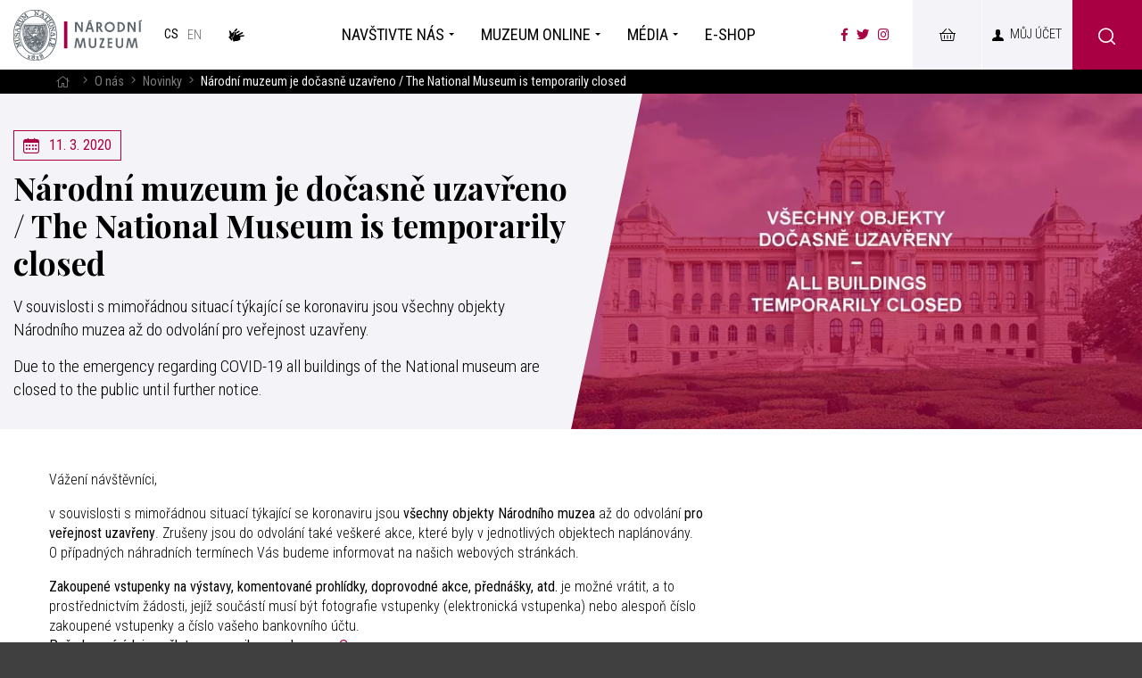

--- FILE ---
content_type: text/html; charset=UTF-8
request_url: https://www.nm.cz/o-nas/novinky/narodni-muzeum-je-docasne-uzavreno-the-national-museum-is-temporarily-closed
body_size: 10230
content:
<!DOCTYPE html>
<html>

<head>
        <meta charset="utf-8"/>
    	<link href="//fonts.googleapis.com/css?family=Playfair+Display:700|Roboto+Condensed:300,300i,400,700,700i&amp;amp;subset=latin-ext" rel="stylesheet" type="text/css"/>

    <!-- Kookiecheck.cz -->
    <script src="https://kookiecheck.cz/static/script/f094f7a537aa886daa34a8820bdb3905"></script>

    
    <link href="/css/c09ac2caa0b99490501918024952e6ac.css?2025-08-19 16:07:23" rel="stylesheet" type="text/css"/>
    <link href="/css/nouislider.css" rel="stylesheet" type="text/css"/>

    <title>Národní muzeum je dočasně uzavřeno / The National Museum is temporarily closed - Národní muzeum</title>
<meta name="Keywords" content="Národní muzeum je dočasně uzavřeno / The National Museum is temporarily closed - Národní muzeum">
<meta name="Description" content="V souvislosti s mimořádnou situací týkající se koronaviru jsou všechny objekty Národního muzea až do odvolání pro veřejnost uzavřeny. Due to the emergency regarding COVID-19 all buildings of the National museum are closed to the public until further notice.">
    			<meta property="og:image" content="https://www.nm.cz/file/ca24f5ae0ced3d70107b0ed0d3babac4/8781/HB%20NM_en_cz_closed.jpg">
				<meta property="og:image:width" content="1887">
				<meta property="og:image:height" content="1200">
				<meta property="og:title" content="Národní muzeum je dočasně uzavřeno / The National Museum is temporarily closed - Národní muzeum">
				<meta property="og:description" content="V souvislosti s mimořádnou situací týkající se koronaviru jsou všechny objekty Národního muzea až do odvolání pro veřejnost uzavřeny.    Due to the emergency regarding COVID-19 all buildings of the National museum are closed to the public until further notice.">
				<meta property="og:site_name" content="Národní muzeum">
				<meta property="og:url" content="https://www.nm.cz/o-nas/novinky/narodni-muzeum-je-docasne-uzavreno-the-national-museum-is-temporarily-closed">
	    <meta name="author" content="Národní Muzeum"/>

    <meta name="MobileOptimized" content="width"/>
    <meta name="HandheldFriendly" content="true"/>
    <meta name="viewport" content="width=device-width, initial-scale=1.0, user-scalable=yes"/>

    <link rel="canonical" href="//www.nm.cz/o-nas/novinky/narodni-muzeum-je-docasne-uzavreno-the-national-museum-is-temporarily-closed" />
    <link rel="icon" type="image/png" href="https://www.nm.cz/file/ad1e3d8b659d4c5536c61a5d693fed81/4/favicon/nmicon.png">
    

    <!-- Google Tag Manager -->
    <script nonce='b37da9e182db546f4ed7a17a9dc5961bf635d688' >

        (function(w,d,s,l,i){
            var n = d.querySelector('[nonce]'); var h = n.nonce || n.getAttribute('nonce')
            w[l]=w[l]||[];
            w[l].push({'nonce': h});
            w[l].push({'gtm.start': new Date().getTime(),event:'gtm.js'});
            const f=d.getElementsByTagName(s)[0],j=d.createElement(s),dl=l!='dataLayer'?'&l='+l:'';
            j.async=true;
            j.src='https://www.googletagmanager.com/gtm.js?id='+i+dl;
            j.setAttribute('nonce', n);
            f.parentNode.insertBefore(j,f);
        })(window,document,'script','dataLayer','GTM-TZGJ3LZ');


</script>
    <!-- End Google Tag Manager -->

    <meta name="robots" content="index,follow"> 

    <!-- Meta Pixel Code -->
    <script>
        !function(f,b,e,v,n,t,s) {if(f.fbq)return;n=f.fbq=function(){n.callMethod?
            n.callMethod.apply(n,arguments):n.queue.push(arguments)};
            if(!f._fbq)f._fbq=n;n.push=n;n.loaded=!0;n.version='2.0';
            n.queue=[];t=b.createElement(e);t.async=!0;
            t.src=v;s=b.getElementsByTagName(e)[0];
            s.parentNode.insertBefore(t,s)}(window, document,'script',
            'https://connect.facebook.net/en_US/fbevents.js');
        fbq('init', '2951996325101186');
        fbq('track', 'PageView');
    </script>
    <noscript><img height="1" width="1" style="display:none"
                   src="https://www.facebook.com/tr?id=2951996325101186&ev=PageView&noscript=1"
        /></noscript>
    <!-- End Meta Pixel Code -->



    <meta name="have-i-been-pwned-verification" value="c1ec10db4b41ce6d335396b2e6d54b08">

    <script type="text/javascript" src="/scripts/jquery-2.2.4.min.js" nonce="b37da9e182db546f4ed7a17a9dc5961bf635d688"></script>
</head>

<body class="cs pageID81 pageID101">

<!-- Google Tag Manager (noscript) -->
<noscript><iframe src="https://www.googletagmanager.com/ns.html?id=GTM-TZGJ3LZ"
                  height="0" width="0" style="display:none;visibility:hidden"></iframe></noscript>
<!-- End Google Tag Manager (noscript) -->

<div id="page" >

    <header role="banner">
        <div class="section">
            <div class="header">
                <div class="logo">
                    
                    
                    <a href="/" title="Úvodní stránka" aria-label="Úvodní stránka"><img alt="Národní muzeum" src="/img/logo.png" alt="" srcset="/img/logo.png 1x, /img/logo-2x.png 2x, /img/logo-3x.png 3x"></a>
                </div>

                <nav class="lang" aria-label="Jazykové verze">
   <ul class="lang__ul">
    																											
    
                                          <li><span aria-current="true">
																						cs</span></li>
        
									
                                                <li><a title="English" href="/en" class="en">

																							en</a></li>
   
									              <a href="/navstivte-nas/bezbarierova-navsteva/o-narodnim-muzeu-v-ceskem-znakovem-jazyce-s-titulky" class="lang__bzb icon-CZJ_11" title="O Národním muzeu v českém znakovém jazyce s titulky"><span class="hidden">Národním muzeum v českém znakovém jazyce</span></a>

       							</ul><!-- /mutace --></nav>



                <nav class="topNav" aria-label="Hlavní navigace" accesskey="3">
                




    <ul level="1">
        		  		                        					                				                         <li class="subex" id="li1">
              <a  href="/navstivte-nas"><span>Navštivte nás                <span class="open SubmenuOnClick" data-idprefix="" data-pageid="1"></span></span></a>
                                                




<div class="sub">
    <div class="section">
        <ul level="2">
        		  		                        					                				                         <li  id="li72">
              <a  href="/navstivte-nas/objekty"><span>Objekty
<!-- by Texy2! -->                <span class="open SubmenuOnClick" data-idprefix="" data-pageid="72"></span></span></a>
                                   <div class="subLiTextIn">Poznejte naše muzea a&nbsppamátníky</div>                              </li>
        		  		                        					                				                         <li  id="li867">
              <a  href="/navstivte-nas/oteviraci-doba"><span>Otevírací doba                <span class="open SubmenuOnClick" data-idprefix="" data-pageid="867"></span></span></a>
                                   <div class="subLiTextIn">Otevírací doby objektů Národního muzea</div>                              </li>
        		  		                        					                				                         <li  id="li481">
              <a  href="/navstivte-nas/vstupenky"><span>Vstupenky                <span class="open SubmenuOnClick" data-idprefix="" data-pageid="481"></span></span></a>
                                   <div class="subLiTextIn">Kupte si vstupenky online</div>                              </li>
        		  		                        					                				                         <li class="subex" id="li2">
              <a  href="/navstivte-nas/program"><span>Program                <span class="open SubmenuOnClick" data-idprefix="" data-pageid="2"></span></span></a>
                                   <div class="subLiTextIn">Přehled expozic, výstav a akcí pro rodiny s dětmi</div>                              </li>
        		  		                        					                				                         <li  id="li77">
              <a  href="/navstivte-nas/pro-skoly"><span>Pro školy                <span class="open SubmenuOnClick" data-idprefix="" data-pageid="77"></span></span></a>
                                   <div class="subLiTextIn">Vzdělávací programy pro všechny stupně škol </div>                              </li>
        		  		                        					                				                         <li  id="li510">
              <a  href="/navstivte-nas/bezbarierova-navsteva"><span>Bezbariérová návštěva                <span class="open SubmenuOnClick" data-idprefix="" data-pageid="510"></span></span></a>
                                   <div class="subLiTextIn">Národní muzeum nově přístupné bez bariér</div>                              </li>
            </ul>
        


            </li>
        		  		                        					                				                         <li class="subex" id="li496">
              <a  href="/muzeum-online"><span>Muzeum online                <span class="open SubmenuOnClick" data-idprefix="" data-pageid="496"></span></span></a>
                                                




<div class="sub">
    <div class="section">
        <ul level="2">
        		  		                        					                				                         <li  id="li687">
              <a  href="/muzeum-online/mobilni-aplikace"><span>Mobilní aplikace                <span class="open SubmenuOnClick" data-idprefix="" data-pageid="687"></span></span></a>
                                   <div class="subLiTextIn">Nechte se provést Národním muzeem</div>                              </li>
        		  		                        					                				                         <li class="subex" id="li533">
              <a  href="/muzeum-online/podcast"><span>Podcast                <span class="open SubmenuOnClick" data-idprefix="" data-pageid="533"></span></span></a>
                                   <div class="subLiTextIn">Odhalte fascinující příběhy našich exponátů</div>                              </li>
        		  		                        					                				                         <li  id="li857">
              <a  href="/muzeum-online/virtualni-prohlidky"><span>Virtuální prohlídky                <span class="open SubmenuOnClick" data-idprefix="" data-pageid="857"></span></span></a>
                                   <div class="subLiTextIn">Projděte si výstavy, jako byste byli v Národním muzeu</div>                              </li>
        		  		                        					                				                         <li  id="li489">
              <a  href="/muzeum-online/pro-deti"><span>Pro děti                <span class="open SubmenuOnClick" data-idprefix="" data-pageid="489"></span></span></a>
                                   <div class="subLiTextIn">Pro děti je připravena záložka plná zábavných i poučných aktivit</div>                              </li>
        		  		                        					                				                         <li  id="li524">
              <a  href="/muzeum-online/muzejni-jednohubky"><span>Muzejní jednohubky                <span class="open SubmenuOnClick" data-idprefix="" data-pageid="524"></span></span></a>
                                   <div class="subLiTextIn">To nejzajímavější z oblasti archeologie, historie, přírodovědy a hudby</div>                              </li>
        		  		                        					                				                         <li  id="li501">
              <a  href="/muzeum-online/bez-barier"><span>Bez bariér                <span class="open SubmenuOnClick" data-idprefix="" data-pageid="501"></span></span></a>
                                   <div class="subLiTextIn">Virtuální prohlídky v českém znakovém jazyce a audiozáznamy</div>                              </li>
        		  		                        					                				                         <li  id="li1176">
              <a  href="/muzeum-online/muzeum-v-minecraftu"><span>Muzeum v Minecraftu                <span class="open SubmenuOnClick" data-idprefix="" data-pageid="1176"></span></span></a>
                                   <div class="subLiTextIn">Vydejte se na dobrodružnou výpravu do světa Národního muzea jako nikdy předtím</div>                              </li>
        		  		                        					                				                         <li  id="li1191">
              <a  href="/muzeum-online/pamet-budoucnosti"><span>Paměť budoucnosti                <span class="open SubmenuOnClick" data-idprefix="" data-pageid="1191"></span></span></a>
                                   <div class="subLiTextIn">Zažijte jedinečné spojení přítomnosti s budoucností v kupoli Národního muzea!</div>                              </li>
            </ul>
        


            </li>
        		  		                        					                				                         <li class="subex" id="li5">
              <a  href="/media1"><span>Média                <span class="open SubmenuOnClick" data-idprefix="" data-pageid="5"></span></span></a>
                                                




<div class="sub">
    <div class="section">
        <ul level="2">
        		  		                        					                				                         <li  id="li104">
              <a  href="/media/tiskove-zpravy"><span>Tiskové zprávy                <span class="open SubmenuOnClick" data-idprefix="" data-pageid="104"></span></span></a>
                                   <div class="subLiTextIn">Získejte aktuální tiskové zprávy a oznámení</div>                              </li>
        		  		                        					                				                         <li class="subex" id="li103">
              <a  href="/media/ke-stazeni"><span>Ke stažení                <span class="open SubmenuOnClick" data-idprefix="" data-pageid="103"></span></span></a>
                                   <div class="subLiTextIn">Stáhněte si naše loga a fotografie v tiskové kvalitě</div>                              </li>
        		  		                        					                				                         <li  id="li105">
              <a  href="/media/kontakt-pro-media"><span>Kontakt pro média                <span class="open SubmenuOnClick" data-idprefix="" data-pageid="105"></span></span></a>
                                   <div class="subLiTextIn">V případě potřeby nás kontaktujte</div>                              </li>
            </ul>
        


            </li>
        		  		                        					                				                         <li  id="li545">
              <a  href="/e-shop2"><span>E-shop                <span class="open SubmenuOnClick" data-idprefix="" data-pageid="545"></span></span></a>
                                                





            </li>
            </ul>
        


                </nav>

                <button type="button" class="menuBtn" id="menuBtn" aria-expanded="false" aria-label="Zobrazit hlavní navigaci"><span aria-hidden="true"><em></em></span></button>
                <nav class="respNav" aria-label="Hlavní navigace">
                    <div class="respNav-in">
                        

	<ul>
							 
						<li class="subex" id="liresp1">
                                          				<a  href="/navstivte-nas">
                         <span>Navštivte nás				<button type="button"  aria-expanded="false" aria-label="Zobrazit další úroveň navigace"  class="open SubmenuOnClick" data-idprefix="resp" data-pageid="1"></button></span></a>                     				

	<ul>
							 
						<li  id="liresp72">
                                          				<a  href="/navstivte-nas/objekty">
                         <span>Objekty				</span></a>                     				

			</li>
					 
						<li  id="liresp867">
                                          				<a  href="/navstivte-nas/oteviraci-doba">
                         <span>Otevírací doba				</span></a>                     				

			</li>
					 
						<li  id="liresp481">
                                          				<a  href="/navstivte-nas/vstupenky">
                         <span>Vstupenky				</span></a>                     				

			</li>
					 
						<li class="subex" id="liresp2">
                                          				<a  href="/navstivte-nas/program">
                         <span>Program				<button type="button"  aria-expanded="false" aria-label="Zobrazit další úroveň navigace"  class="open SubmenuOnClick" data-idprefix="resp" data-pageid="2"></button></span></a>                     				

	<ul>
							 
						<li  id="liresp8">
                                          				<a  href="/navstivte-nas/program/expozice">
                         <span>Expozice				</span></a>                     							</li>
					 
						<li  id="liresp7">
                                          				<a  href="/navstivte-nas/program/vystavy">
                         <span>Výstavy				</span></a>                     							</li>
					 
						<li  id="liresp9">
                                          				<a  href="/navstivte-nas/program/akce">
                         <span>Akce				</span></a>                     							</li>
					 
						<li  id="liresp74">
                                          				<a  href="/navstivte-nas/program/pro-rodiny-s-detmi">
                         <span>Pro rodiny s dětmi				</span></a>                     							</li>
			</ul>
			</li>
					 
						<li  id="liresp77">
                                          				<a  href="/navstivte-nas/pro-skoly">
                         <span>Pro školy				</span></a>                     				

			</li>
					 
						<li  id="liresp510">
                                          				<a  href="/navstivte-nas/bezbarierova-navsteva">
                         <span>Bezbariérová návštěva				</span></a>                     				

			</li>
			</ul>
			</li>
					 
						<li class="subex" id="liresp496">
                                          				<a  href="/muzeum-online">
                         <span>Muzeum online				<button type="button"  aria-expanded="false" aria-label="Zobrazit další úroveň navigace"  class="open SubmenuOnClick" data-idprefix="resp" data-pageid="496"></button></span></a>                     				

	<ul>
							 
						<li  id="liresp687">
                                          				<a  href="/muzeum-online/mobilni-aplikace">
                         <span>Mobilní aplikace				</span></a>                     				

			</li>
					 
						<li class="subex" id="liresp533">
                                          				<a  href="/muzeum-online/podcast">
                         <span>Podcast				<button type="button"  aria-expanded="false" aria-label="Zobrazit další úroveň navigace"  class="open SubmenuOnClick" data-idprefix="resp" data-pageid="533"></button></span></a>                     				

	<ul>
							 
						<li  id="liresp584">
                                          				<a  href="/muzeum-online/podcast/tak-nam-zabili-ferdinanda">
                         <span>Tak nám zabili Ferdinanda				</span></a>                     							</li>
					 
						<li  id="liresp585">
                                          				<a  href="/muzeum-online/podcast/stastna-to-zena-prvni-vydani-babicky">
                         <span>Šťastná to žena. První vydání Babičky				</span></a>                     							</li>
					 
						<li  id="liresp587">
                                          				<a  href="/muzeum-online/podcast/falza-v-muzeu">
                         <span>Falza v muzeu				</span></a>                     							</li>
					 
						<li  id="liresp589">
                                          				<a  href="/muzeum-online/podcast/hori-nam-divadlo-haste">
                         <span>Hoří nám divadlo! Haste!				</span></a>                     							</li>
					 
						<li  id="liresp591">
                                          				<a  href="/muzeum-online/podcast/mamut-na-vaclavaku">
                         <span>Mamut na Václaváku				</span></a>                     							</li>
					 
						<li  id="liresp624">
                                          				<a  href="/muzeum-online/podcast/pribeh-pani-plejtvakove">
                         <span>Příběh paní Plejtvákové				</span></a>                     							</li>
					 
						<li  id="liresp627">
                                          				<a  href="/muzeum-online/podcast/kdyz-hmyz-bledne-zavisti">
                         <span>Když hmyz bledne závistí				</span></a>                     							</li>
					 
						<li  id="liresp629">
                                          				<a  href="/muzeum-online/podcast/je-to-ve-hvezdach-horoskop-albrechta-z-valdstejna">
                         <span>Je to ve hvězdách: Horoskop Albrechta z Valdštejna				</span></a>                     							</li>
					 
						<li  id="liresp630">
                                          				<a  href="/muzeum-online/podcast/objev-z-antikvariatu-prvni-ceskoslovensky-zakon">
                         <span>Objev z antikvariátu: První československý zákon				</span></a>                     							</li>
					 
						<li  id="liresp631">
                                          				<a  href="/muzeum-online/podcast/lidicke-osudy-ukryte-v-jedinem-predmetu">
                         <span>Lidické osudy ukryté v jediném předmětu				</span></a>                     							</li>
					 
						<li  id="liresp632">
                                          				<a  href="/muzeum-online/podcast/nahlednete-do-hlavy-naseho-nejvetsiho-romantika">
                         <span>Nahlédněte do hlavy našeho největšího romantika				</span></a>                     							</li>
					 
						<li  id="liresp633">
                                          				<a  href="/muzeum-online/podcast/supermane-tres-se-mame-kryptonit">
                         <span>Supermane, třes se, máme kryptonit!				</span></a>                     							</li>
					 
						<li  id="liresp634">
                                          				<a  href="/muzeum-online/podcast/vyjimecny-za-zivota-i-po-nem-puta-svihovsky-z-ryzmberka-a-jeho-epitaf">
                         <span>Výjimečný za života i po něm: Půta Švihovský z Rýzmberka a
jeho epitaf				</span></a>                     							</li>
					 
						<li  id="liresp639">
                                          				<a  href="/muzeum-online/podcast/proc-houby-v-muzeu-nejsou-na-houby">
                         <span>Proč houby v muzeu nejsou na houby				</span></a>                     							</li>
					 
						<li  id="liresp650">
                                          				<a  href="/muzeum-online/podcast/jak-se-splha-pro-zlato">
                         <span>Jak se šplhá pro zlato				</span></a>                     							</li>
					 
						<li  id="liresp783">
                                          				<a  href="/muzeum-online/podcast/city-nature-challenge">
                         <span>City Nature Challenge				</span></a>                     							</li>
					 
						<li  id="liresp797">
                                          				<a  href="/muzeum-online/podcast/tvar-skla">
                         <span>Tvář skla				</span></a>                     							</li>
					 
						<li  id="liresp849">
                                          				<a  href="/muzeum-online/podcast/hana-benesova-prvni-dama-republiky-i-mody">
                         <span>Hana Benešová: První dáma republiky i módy				</span></a>                     							</li>
					 
						<li  id="liresp866">
                                          				<a  href="/muzeum-online/podcast/pes-quick-pratelstvi-az-za-hrob">
                         <span>Pes Quick: Přátelství až za hrob				</span></a>                     							</li>
					 
						<li  id="liresp874">
                                          				<a  href="/muzeum-online/podcast/z-toho-se-nestrili-stredoveke-zbrane">
                         <span>Z toho se nestřílí. Středověké zbraně				</span></a>                     							</li>
			</ul>
			</li>
					 
						<li  id="liresp857">
                                          				<a  href="/muzeum-online/virtualni-prohlidky">
                         <span>Virtuální prohlídky				</span></a>                     				

			</li>
					 
						<li  id="liresp489">
                                          				<a  href="/muzeum-online/pro-deti">
                         <span>Pro děti				</span></a>                     				

			</li>
					 
						<li  id="liresp524">
                                          				<a  href="/muzeum-online/muzejni-jednohubky">
                         <span>Muzejní jednohubky				</span></a>                     				

			</li>
					 
						<li  id="liresp501">
                                          				<a  href="/muzeum-online/bez-barier">
                         <span>Bez bariér				</span></a>                     				

			</li>
					 
						<li  id="liresp1176">
                                          				<a  href="/muzeum-online/muzeum-v-minecraftu">
                         <span>Muzeum v Minecraftu				</span></a>                     				

			</li>
					 
						<li  id="liresp1191">
                                          				<a  href="/muzeum-online/pamet-budoucnosti">
                         <span>Paměť budoucnosti				</span></a>                     				

			</li>
			</ul>
			</li>
					 
						<li class="subex" id="liresp5">
                                          				<a  href="/media1">
                         <span>Média				<button type="button"  aria-expanded="false" aria-label="Zobrazit další úroveň navigace"  class="open SubmenuOnClick" data-idprefix="resp" data-pageid="5"></button></span></a>                     				

	<ul>
							 
						<li  id="liresp104">
                                          				<a  href="/media/tiskove-zpravy">
                         <span>Tiskové zprávy				</span></a>                     				

			</li>
					 
						<li class="subex" id="liresp103">
                                          				<a  href="/media/ke-stazeni">
                         <span>Ke stažení				<button type="button"  aria-expanded="false" aria-label="Zobrazit další úroveň navigace"  class="open SubmenuOnClick" data-idprefix="resp" data-pageid="103"></button></span></a>                     				

	<ul>
							 
						<li  id="liresp435">
                                          				<a  href="/media/ke-stazeni/galerie">
                         <span>Galerie				</span></a>                     							</li>
			</ul>
			</li>
					 
						<li  id="liresp105">
                                          				<a  href="/media/kontakt-pro-media">
                         <span>Kontakt pro média				</span></a>                     				

			</li>
			</ul>
			</li>
					 
						<li  id="liresp545">
                                          				<a  href="/e-shop2">
                         <span>E-shop				</span></a>                     				

			</li>
			</ul>
                    </div>
                                                            <a href="/navstivte-nas/bezbarierova-navsteva/o-narodnim-muzeu-v-ceskem-znakovem-jazyce-s-titulky"  class="lang__bzb icon-CZJ_11" title="O Národním muzeu v českém znakovém jazyce s titulky"><span class="hidden">Národním muzeum v českém znakovém jazyce</span></a>
                                    </nav>
                <span id="dark" aria-hidden="true"></span>

                <ul class="soc" aria-label="Národní muzeum na sociálních sítích">
                    <li><a aria-label="Národní muzeum na Facebooku" href="https://www.facebook.com/narodnimuzeum/" target="_blank"><i class="fab fa-facebook-f" aria-hidden="true"></i></a></li>
                    <li><a aria-label="Národní muzeum na Twitteru" href="https://twitter.com/narodnimuzeum" target="_blank"><i class="fab fa-twitter" aria-hidden="true"></i></a></li>
                    <li><a aria-label="Národní muzeum na Instagramu" href="https://www.instagram.com/narodnimuzeum/" target="_blank"><i class="fab fa-instagram" aria-hidden="true"></i></a></li>
                </ul>
					 <div class="">
						<a href="https://online.colosseum.eu/narodni-muzeum2/standard/Cart/Index?mrsid=143" target="_blank" class="userButton shopButton" title="E-shop"><span>&nbsp;<!-- E-shop --></span></a>
					 </div>

                


<div class="loginBox">


    <a  href="https://tickets.colosseum.eu/nulk/General/Account?mrsid=143" style="color:black; text-decoration: none;"  class="userButton"  title="Přihlášení/Registrace"><span>Můj účet</span></a>

    <div class="userButton no" id="userButton" title="Přihlášení/Registrace"><span>Můj účet</span></div>
    <div class="dialog" id="loginBoxWindow" style="display: none;">
        <div class="dialogIn">
            <div class="contentloged">

            <form action="https://tickets.colosseum.eu/nulk/registrationlogin?mrsid=143" method="post">
                <fieldset>
                    <div class="dialog__hdr">Přihlášení</div>
                    <p>
                        <input type="text"  value="" name="login" placeholder="Váš e-mail"> </p>
                    <p>
                        <input type="password" name="password" value="" placeholder="Heslo"> </p>
                    <p>
                        <button type="submit" name="" value="Přihlásit se" class="btn" title="">Přihlásit se</button>
                        <input type="hidden" name="do-login" value="1">
                    </p>
                </fieldset>

            </form>
            <div class="loginBtns">

                <a href="https://tickets.colosseum.eu/nulk/General/Account/Register?mrsid=143" class="rr rr1"><i class="fa fa-pencil"></i>Registrace nového účtu</a>


                <a href="https://tickets.colosseum.eu/nulk/General/Account?mrsid=143#forgottenPassword" class="rr rr2"><i class="fa fa-lock"></i>Zapomenuté heslo?</a>

            </div>
            </div>
            <div class="contentloged2" style="display: none">


                <ul class="dialogMenu dialogMenu-user">
                    <li class="dialogMenu__item"><a class="dialogMenu__link" href="https://tickets.colosseum.eu/nulk/standard/Cart/Index?mrsid=143">
                            <i class="fa fa-shopping-cart"></i> Košík <span class="num kosik"></span></a></li>


                    <li class="dialogMenu__item"><a class="dialogMenu__link" href="https://tickets.colosseum.eu/nulk/General/MyAccount?mrsid=143">
                            <i class="fa fa-bars"></i> Historie objednávek</a></li>


                    <li class="dialogMenu__item"><a class="dialogMenu__link" href="https://tickets.colosseum.eu/nulk/General/MyAccount?mrsid=143">
                            <i class="fa fa-user"></i> Můj účet</a></li>


                    <li class="dialogMenu__item"><a class="dialogMenu__link" href="https://tickets.colosseum.eu/nulk/General/Account/Register?mrsid=143">
                            <i class="fa fa-pencil"></i> Změna údajů</a></li>


                    <li class="dialogMenu__item"><a class="dialogMenu__link" href="https://tickets.colosseum.eu/nulk/General/Account?mrsid=143#forgottenPassword">
                            <i class="fa fa-lock"></i> Změna hesla</a></li>


                    <li class="dialogMenu__item"><a class="dialogMenu__link" href="https://tickets.colosseum.eu/nulk/General/Account/Deauthorize?mrsid=143">
                            <i class="fa fa-power-off"></i> Odhlásit se</a></li>
                </ul>




            </div>
        </div>
    </div>
</div>


                
					
					
						<div class="searchButton btn" onclick="$('#searchWin').fadeToggle();"><i class="icon-search"></i></div>





            </div>
        </div>



    </header>





        


                                



<main role="main">
	

			


			<div class="searchWin" id="searchWin">
				<div class="searchWin__l">
					<div class="searchWin__top">
						<div class="section">
							<form action="https://www.nm.cz/vyhledavani" id="search" role="search" class="search" method="get" aria-label="Fulltext vyhledávání" accesskey="4">
								<fieldset>
									<input type="hidden" name="do-search">

									<div class="searchInner__cont">
										<div class="searchInner__input">
																						<input name="q" class="searchinput pole searchbox searchField" aria-label="hledaný text" placeholder="hledaný text..." type="search" size="25" onfocus="$('#searchWin__main').fadeIn(); /*$('.searchLinks').slideToggle();*/"/>
										</div>
										<div class="searchInner__close">

											<button type="button" onclick="$('#searchWin').fadeToggle();">
												<svg width="50" height="50" fill="#000" viewBox="0 0 24 24" xmlns="http://www.w3.org/2000/svg">
													<path d="M19 6.41L17.59 5 12 10.59 6.41 5 5 6.41 10.59 12 5 17.59 6.41 19 12 13.41 17.59 19 19 17.59 13.41 12z"></path>
													<path d="M0 0h24v24H0z" fill="none"></path>
												</svg>

												<span>Zavřít vyhledávání</span></button>
										</div>


									</div>
								</fieldset>

							</form>

							<div class="searchLinks" id="frequentTerms">
																<a  href="/navstivte-nas/objekty/vsechny-oteviraci-doby" >Otevírací doba</a>
																<a  href="/navstivte-nas/objekty" >Objekty</a>
																<a  href="/navstivte-nas/vstupenky" >Vstupenky</a>
																<a  href="https://www.nm.cz/narodni-muzeum-v-kapse" >Mobilní aplikace</a>
																<a  href="/o-nas/kontakt" >Kontakt</a>
															</div>
						</div>
					</div>

					<div class="searchWin__main" id="searchWin__main" style="display:none;">

						<div class="section">
							<div class="bookmarks">
								<ul id="autocompleteBms">
								</ul>
							</div>
						</div>

						<div class="searchWin__mainIn" id="bmcontents">
							<div class="section">
								<div class="searchResults bmcontent" id="ResultSetPage" style="">

																	</div>
								<!-- /.bmcontent -->
							</div>

						</div>
					</div>
				</div>





			</div>


    <nav class="breadCrumbs" aria-label="Drobečková navigace">
    <div class="section">
        <ul class="breadCrumbs__ul">
					<li class="breadCrumbs__item"><a href="/" title="Hlavní stránka" aria-label="Hlavní stránka" class="breadCrumbs__link"><i class="fa fa-home" aria-hidden="true"></i></a></li>
					<li class="breadCrumbs__item"><i class="fa fa-angle-right breadCrumbs__sep" aria-hidden="true"></i>   <a href="/o-nas">O nás</a></li>
					<li class="breadCrumbs__item"><i class="fa fa-angle-right breadCrumbs__sep" aria-hidden="true"></i>   <a href="/o-nas/novinky">Novinky</a></li>
					<li class="breadCrumbs__item"><i class="fa fa-angle-right breadCrumbs__sep" aria-hidden="true"></i> <span class="breadCrumbs__position" aria-label="Aktuální stránka">Národní muzeum je dočasně uzavřeno / The National Museum is temporarily closed</span></li>
		</ul>
	</div>
</nav>


    <section class="pageHeader">
        <div class="pageHeaderIn">
            <div class="section">
                <div class="pageHeaderCont">
                    <div class="slideCont">


                        <div class="labels">
                                                        <div class="loc"><i class="icon-calendar"></i>
                                11. 3. 2020                         </div>
                                                    </div>



                        <h1>Národní muzeum je dočasně uzavřeno / The National Museum is temporarily closed</h1>
                        <div class="pageHeaderText">  <p>V souvislosti s mimořádnou situací týkající se koronaviru jsou všechny objekty Národního muzea až do odvolání pro veřejnost uzavřeny.</p>

<p>Due to the emergency regarding COVID-19 all buildings of the National museum are closed to the public until further notice.</p>
</div>


                        

                    </div>
                </div>
                                    <div class="pageHeaderImg">

                        
                                                <picture>
                                                            <source srcset="https://www.nm.cz/file/ca24f5ae0ced3d70107b0ed0d3babac4/8781/headperex:webp/HB%20NM_en_cz_closed.webp,https://www.nm.cz/file/ca24f5ae0ced3d70107b0ed0d3babac4/8781/headperex-2x:webp/HB%20NM_en_cz_closed.webp 2x,https://www.nm.cz/file/ca24f5ae0ced3d70107b0ed0d3babac4/8781/headperex-3x:webp/HB%20NM_en_cz_closed.webp 3x"
                                        type="image/webp"
                                        >
                                                        <source srcset="https://www.nm.cz/file/ca24f5ae0ced3d70107b0ed0d3babac4/8781/headperex/HB%20NM_en_cz_closed.jpg,https://www.nm.cz/file/ca24f5ae0ced3d70107b0ed0d3babac4/8781/headperex-2x/HB%20NM_en_cz_closed.jpg 2x,https://www.nm.cz/file/ca24f5ae0ced3d70107b0ed0d3babac4/8781/headperex-3x/HB%20NM_en_cz_closed.jpg 3x"
                                    type="image/jpeg"
                                    >
                            <img src="https://www.nm.cz/file/ca24f5ae0ced3d70107b0ed0d3babac4/8781/headperex/HB%20NM_en_cz_closed.jpg"
                                 alt="Národní muzeum je dočasně uzavřeno / The National Museum is temporarily closed"
                                 title="Národní muzeum je dočasně uzavřeno / The National Museum is temporarily closed"/>
                        </picture>

                        
                    </div>
                            </div>

        </div>

    </section>





    <section>
        <div class="section">
            <div class="content">

                <div class="row row-pad15 textLayout">
                    <div class="col-8 textLayoutL">



                        <p>Vážení návštěvníci,</p>

<p>v souvislosti s mimořádnou situací týkající se koronaviru jsou <strong>všechny objekty Národního muzea</strong> až do odvolání <strong>pro veřejnost uzavřeny</strong>. Zrušeny jsou do odvolání také veškeré akce, které byly v jednotlivých objektech naplánovány.<br />
O případných náhradních termínech Vás budeme informovat na našich webových stránkách.</p>

<p><strong>Zakoupené vstupenky na výstavy, komentované prohlídky, doprovodné akce, přednášky, atd.&nbsp;</strong>je možné vrátit, a to prostřednictvím žádosti, jejíž součástí musí být fotografie vstupenky (elektronická vstupenka) nebo alespoň číslo zakoupené vstupenky a číslo vašeho bankovního účtu.<br />
<strong>Požadované údaje zašlete na e-mailovou adresu&nbsp;<a href="&#109;&#97;&#105;&#108;&#116;&#111;&#58;&#110;&#109;&#64;&#110;&#109;&#46;&#99;&#122;">&#110;&#109;&#64;&#110;&#109;&#46;&#99;&#122;</a>.</strong><br />
<br />
Za vzniklé nepříjemnosti se omlouváme a děkujeme za pochopení.</p>

<hr />
<p>Dear visitors,</p>

<p>due to the emergency regarding COVID-19 <strong>all buildings of the National museum are closed</strong> to the public until further notice.<br />
All March events that were planned in individual buildings are cancelled. We will inform you of any alternative dates on our website.</p>

<p>We apologize for any inconvenience and thank you for your understanding.</p>


                        


                                                

                    </div>
                    <div class="col-4 textLayoutR">


                        

                        

                        





                                                


                        
                                                    





                    </div>
                </div>


            </div>
        </div>
    </section>





                









                


        

        


    <div id="jsinsert">
    </div>
    <style>
        .colosseumline {display: block; position: fixed; background: #a80042; background: rgba(168, 0, 66, 0.9);backdrop-filter: blur(10px);  -webkit-backdrop-filter:blur(10px); bottom: 0; width: 100%;  padding: 15px 15px; z-index: 9999; color:white; }
        .colosseumline .btn{float:right; background: white; color:black; }
        .colosseumline .texty{ padding: 5px; }
        .colosseumline .num{ margin: -2px 5px 0 5px }
        .colosseumline .price{font-weight: bold;  }
    </style>


    <footer role="contentinfo">
        <div class="section">
            <div class="fMenu">
                <ul>
                    <li>
                        <img alt="Národní muzeum" src="/img/logo-white.png" alt="" srcset="/img/logo-white.png 1x, /img/logo-white-2x.png 2x, /img/logo-white-3x.png 3x">
                    </li>
                                            <li>
                            <a href="/spoluprace">Spolupráce</a>

                            <ul>
                                                                <li>
                                    <a href="/spoluprace/narodni-muzeum-pomaha" >Národní muzeum pomáhá</a>
                                </li>
                                                                <li>
                                    <a href="/spoluprace/sponzorstvi" >Sponzorství</a>
                                </li>
                                                                <li>
                                    <a href="/spoluprace/pronajmy" >Pronájmy</a>
                                </li>
                                                                <li>
                                    <a href="/spoluprace/stante-se-dobrovolnikem" >Staňte se dobrovolníkem</a>
                                </li>
                                                                <li>
                                    <a href="/spoluprace/volna-mista" >Volná místa </a>
                                </li>
                                                            </ul>
                        </li>
                                                <li>
                            <a href="/pro-badatele">Pro badatele</a>

                            <ul>
                                                                <li>
                                    <a href="/pro-badatele/odborne-slozky" >Odborné složky</a>
                                </li>
                                                                <li>
                                    <a href="/pro-badatele/odborna-cinnost" >Odborná činnost</a>
                                </li>
                                                                <li>
                                    <a href="/pro-badatele/staze-a-praxe" >Stáže a praxe</a>
                                </li>
                                                            </ul>
                        </li>
                                                <li>
                            <a href="/o-nas">O nás</a>

                            <ul>
                                                                <li>
                                    <a href="/o-nas/novinky" >Novinky</a>
                                </li>
                                                                <li>
                                    <a href="/o-nas/rada-narodniho-muzea" >Rada Národního muzea</a>
                                </li>
                                                                <li>
                                    <a href="/o-nas/vedecka-rada" >Vědecká rada</a>
                                </li>
                                                                <li>
                                    <a href="/o-nas/poradni-sbor-pro-sbirkotvornou-cinnost" >Poradní sbor pro sbírkotvornou činnost</a>
                                </li>
                                                                <li>
                                    <a href="/o-nas/edicni-rada" >Ediční rada</a>
                                </li>
                                                                <li>
                                    <a href="/o-nas/dulezite-dokumenty" >Důležité dokumenty</a>
                                </li>
                                                                <li>
                                    <a href="/o-nas/kontakt" >Kontakt</a>
                                </li>
                                                            </ul>
                        </li>
                        
                    <li>
                        <ul>

                                                            <li>
                                    <a href="https://www.mkcr.cz/" >Ministerstvo kultury</a>
                                </li>
                                                                <li>
                                    <a href="/povinne-zverejnovane-informace" >Povinně zveřejňované informace</a>
                                </li>
                                                                <li>
                                    <a href="/prohlaseni-o-pristupnosti" >Prohlášení o přístupnosti</a>
                                </li>
                                                                <li>
                                    <a href="/ochrana-osobnich-udaju" >Ochrana osobních údajů</a>
                                </li>
                                                                <li>
                                    <a href="/ochrana-oznamovatelu" >Ochrana oznamovatelů</a>
                                </li>
                                                                <li>
                                    <a href="/obchodni-podminky" >Obchodní podmínky</a>
                                </li>
                                                                <li>
                                    <a href="/nabidka-nepotrebneho-majetku" >Nabídka nepotřebného majetku</a>
                                </li>
                                                                <li>
                                    <a href="/sitemap.xml" >XML Sitemap</a>
                                </li>
                                                                <li>
                                    <a href="/mapa-webu" >Mapa webu</a>
                                </li>
                                                                <li>
                                    <a href="https://nm365.sharepoint.com/" >Intranet Národního muzea</a>
                                </li>
                                
                        </ul>
                    </li>

                </ul>
            </div>



            <div class="footer">
                <div class="row">
                    <div>
                        <p>Webové stránky:                            <a href="https://www.netservis.cz" target="_blank"><img src="/img/netservis.svg" alt="Netservis" style="width: 73px; height:auto;" ></a> <a href="https://pixelmate.cz/" target="_blank"><img style="width: 80px; height:auto;" src="/img/Pixelmate_logo_white.svg" alt="Pixelmate"></a></p>
                    </div>
                    <div>
                        <p>Zřizovatel: <img src="/img/minkul.svg" alt="Ministerstvo kultury" style="width: 90px; height: auto;"  ></p>
                    </div>

                    <div>
                        <p>  <a href="https://www.nm.cz/navstivte-nas/narodni-muzeum-bez-barier/informace-dle-metodiky-snadneho-cteni"><img src="/img/easy.png" alt="Snadné čtení"  ></a></p>
                    </div>

										<ul class="soc" aria-label="Národní muzeum na sociálních sítích">
												<li><a aria-label="Národní muzeum na Facebooku" href="https://www.facebook.com/narodnimuzeum/" target="_blank"><i class="fab fa-facebook-f" aria-hidden="true"></i></a></li>
												<li><a aria-label="Národní muzeum na Twitteru" href="https://twitter.com/narodnimuzeum" target="_blank"><i class="fab fa-twitter" aria-hidden="true"></i></a></li>
												<li><a aria-label="Národní muzeum na Instagramu" href="https://www.instagram.com/narodnimuzeum/" target="_blank"><i class="fab fa-instagram" aria-hidden="true"></i></a></li>
										</ul>
                </div>
            </div>
        </div>
    </footer>







</div>
<!-- /#page -->



<script type="text/javascript" src="https://www.nm.cz/minifyjs/fa1da41f13b609a0c7ca47ade25ba7bd.js?searchurl=https://www.nm.cz/vyhledavani&searchbuttontext=Zobrazit další výsledky"></script>



<script src="https://www.nm.cz/minifyjs/c5bca0cefc6d0c13387010d09fe4b596.js?9-1-2020" type="text/javascript" charset="utf-8" nonce="b37da9e182db546f4ed7a17a9dc5961bf635d688"></script>



<script nonce="b37da9e182db546f4ed7a17a9dc5961bf635d688">

    $("#respNav .aktivni").closest(".subex").addClass("rozbal");

    $(".menunavopen").click(function (event) {
        event.preventDefault();

        if ($('#respNav').hasClass("rollOut")) {
            $(".topBar").removeClass('fixed2');
        } else {
            $(".topBar").addClass('fixed2');
        }

        $('#respNav').toggleClass('rollOut');
        $(this).toggleClass('fixed');


    });
</script>
</body>

</html>


--- FILE ---
content_type: text/css
request_url: https://www.nm.cz/css/nouislider.css
body_size: 1408
content:
/*! nouislider - 14.6.2 - 9/16/2020 */


/* Functional styling;
 * These styles are required for noUiSlider to function.
 * You don't need to change these rules to apply your design.
 */

.noUi-target, .noUi-target * {
	-webkit-touch-callout: none;
	-webkit-tap-highlight-color: rgba(0, 0, 0, 0);
	-webkit-user-select: none;
	-ms-touch-action: none;
	touch-action: none;
	-ms-user-select: none;
	-moz-user-select: none;
	user-select: none;
	-moz-box-sizing: border-box;
	box-sizing: border-box;
}

.noUi-target {
	position: relative;
}

.noUi-base, .noUi-connects {
	width: 100%;
	height: 100%;
	position: relative;
	z-index: 1;
}


/* Wrapper for all connect elements.
 */

.noUi-connects {
	overflow: hidden;
	z-index: 0;
}

.noUi-connect, .noUi-origin {
	will-change: transform;
	position: absolute;
	z-index: 1;
	top: 0;
	right: 0;
	transform-origin: 0 0;
	transform-style: flat;
}

.noUi-connect {
	height: 100%;
	width: 100%;
}

.noUi-origin {
	height: 10%;
	width: 10%;
}


/* Offset direction
 */

.noUi-txt-dir-rtl.noUi-horizontal .noUi-origin {
	left: 0;
	right: auto;
}


/* Give origins 0 height/width so they don't interfere with clicking the
 * connect elements.
 */

.noUi-vertical .noUi-origin {
	width: 0;
}

.noUi-horizontal .noUi-origin {
	height: 0;
}

.noUi-handle {
	backface-visibility: hidden;
	position: absolute;
}

.noUi-touch-area {
	height: 100%;
	width: 100%;
}

.noUi-state-tap .noUi-connect, .noUi-state-tap .noUi-origin {
	transition: transform 0.3s;
}

.noUi-state-drag * {
	cursor: inherit !important;
}


/* Slider size and handle placement;
 */

.noUi-horizontal {
	height: 4px;
}

.noUi-horizontal .noUi-handle {
	width: 16px;
	height: 16px;
	right: -8px;
	top: -6px;
}

.noUi-vertical {
	width: 18px;
}

.noUi-vertical .noUi-handle {
	width: 28px;
	height: 34px;
	right: -6px;
	top: -17px;
}

.noUi-txt-dir-rtl.noUi-horizontal .noUi-handle {
	left: -17px;
	right: auto;
}


/* Styling;
 * Giving the connect element a border radius causes issues with using transform: scale
 */

.noUi-target {
	background: rgba(0, 0, 0, 0.25);
	border-radius: 4px;
}

.noUi-connects {
	border-radius: 3px;
}

.noUi-connect {
	background: var(--primColor);
}


/* Handles and cursors;
 */

.noUi-draggable {
	cursor: ew-resize;
}

.noUi-vertical .noUi-draggable {
	cursor: ns-resize;
}

.noUi-handle {
	background: var(--primColor);
	cursor: default;
	border-radius: 50%;
}

.noUi-active {
	background: var(--secColor);
}


/* Handle stripes;
 */


/* Disabled state;
 */

[disabled] .noUi-connect {
	background: #B8B8B8;
}

[disabled].noUi-target, [disabled].noUi-handle, [disabled] .noUi-handle {
	cursor: not-allowed;
}


/* Base;
 *
 */

.noUi-pips, .noUi-pips * {
	-moz-box-sizing: border-box;
	box-sizing: border-box;
}

.noUi-pips {
	position: absolute;
	color: #999;
}


/* Values;
 *
 */

.noUi-value {
	position: absolute;
	white-space: nowrap;
	text-align: center;
}

.noUi-value-sub {
	color: #ccc;
	font-size: 10px;
}


/* Markings;
 *
 */

.noUi-marker {
	position: absolute;
	background: #CCC;
}

.noUi-marker-sub {
	background: #AAA;
}

.noUi-marker-large {
	background: #AAA;
}


/* Horizontal layout;
 *
 */

.noUi-pips-horizontal {
	padding: 10px 0;
	height: 80px;
	top: 100%;
	left: 0;
	width: 100%;
}

.noUi-value-horizontal {
	transform: translate(-50%, 50%);
}

.noUi-rtl .noUi-value-horizontal {
	transform: translate(50%, 50%);
}

.noUi-marker-horizontal.noUi-marker {
	margin-left: -1px;
	width: 2px;
	height: 5px;
}

.noUi-marker-horizontal.noUi-marker-sub {
	height: 10px;
}

.noUi-marker-horizontal.noUi-marker-large {
	height: 15px;
}


/* Vertical layout;
 *
 */

.noUi-pips-vertical {
	padding: 0 10px;
	height: 100%;
	top: 0;
	left: 100%;
}

.noUi-value-vertical {
	transform: translate(0, -50%);
	padding-left: 25px;
}

.noUi-rtl .noUi-value-vertical {
	transform: translate(0, 50%);
}

.noUi-marker-vertical.noUi-marker {
	width: 5px;
	height: 2px;
	margin-top: -1px;
}

.noUi-marker-vertical.noUi-marker-sub {
	width: 10px;
}

.noUi-marker-vertical.noUi-marker-large {
	width: 15px;
}

.noUi-tooltip:after {
	content: ' Kč';
}

.noUi-tooltip {
	display: block;
	position: absolute;
	color: var(--textColor);
	padding: 0;
	text-align: center;
	white-space: nowrap;
	font-size: .75rem;
	line-height: 1.2em;
	padding: 0 3px;
}

.noUi-horizontal .noUi-tooltip {
	transform: translate(-50%, 0);
	left: 50%;
	top: 115%;
}

.noUi-vertical .noUi-tooltip {
	transform: translate(0, -50%);
	top: 50%;
	right: 120%;
}

.noUi-horizontal .noUi-origin > .noUi-tooltip {
	transform: translate(50%, 0);
	left: auto;
	bottom: 10px;
}

.noUi-vertical .noUi-origin > .noUi-tooltip {
	transform: translate(0, -18px);
	top: auto;
	right: 28px;
}


--- FILE ---
content_type: text/xml; charset=utf-8
request_url: https://tickets.colosseum.eu/globalinfo?mrsid=143&full=1&_=1769250293846
body_size: 293
content:
<?xml version="1.0" encoding="UTF-8"?><GlobalInfo xmlns="http://colosseum.eu/colosseum/schemas/GlobalInfo.xsd"><urlInfo><logout>https://tickets.colosseum.eu/narodni-muzeum2/General/Account/Deauthorize?mrsid=143</logout><forgottenPassword>https://tickets.colosseum.eu/narodni-muzeum2/General/Account?mrsid=143#forgottenPassword</forgottenPassword><registration>https://tickets.colosseum.eu/narodni-muzeum2/General/Account/Register?mrsid=143</registration><orderList>https://tickets.colosseum.eu/narodni-muzeum2/General/MyAccount?mrsid=143</orderList><cart>https://tickets.colosseum.eu/narodni-muzeum2/standard/Cart/Index?mrsid=143</cart></urlInfo><accountInfo><authorized>false</authorized><name></name><externalSessionId></externalSessionId><sessionValidity>2026-01-24T11:54:56</sessionValidity><errors /></accountInfo><cartInfo><count>0</count><price>0</price><currency></currency><validity>0001-01-01T00:00:00</validity></cartInfo></GlobalInfo>